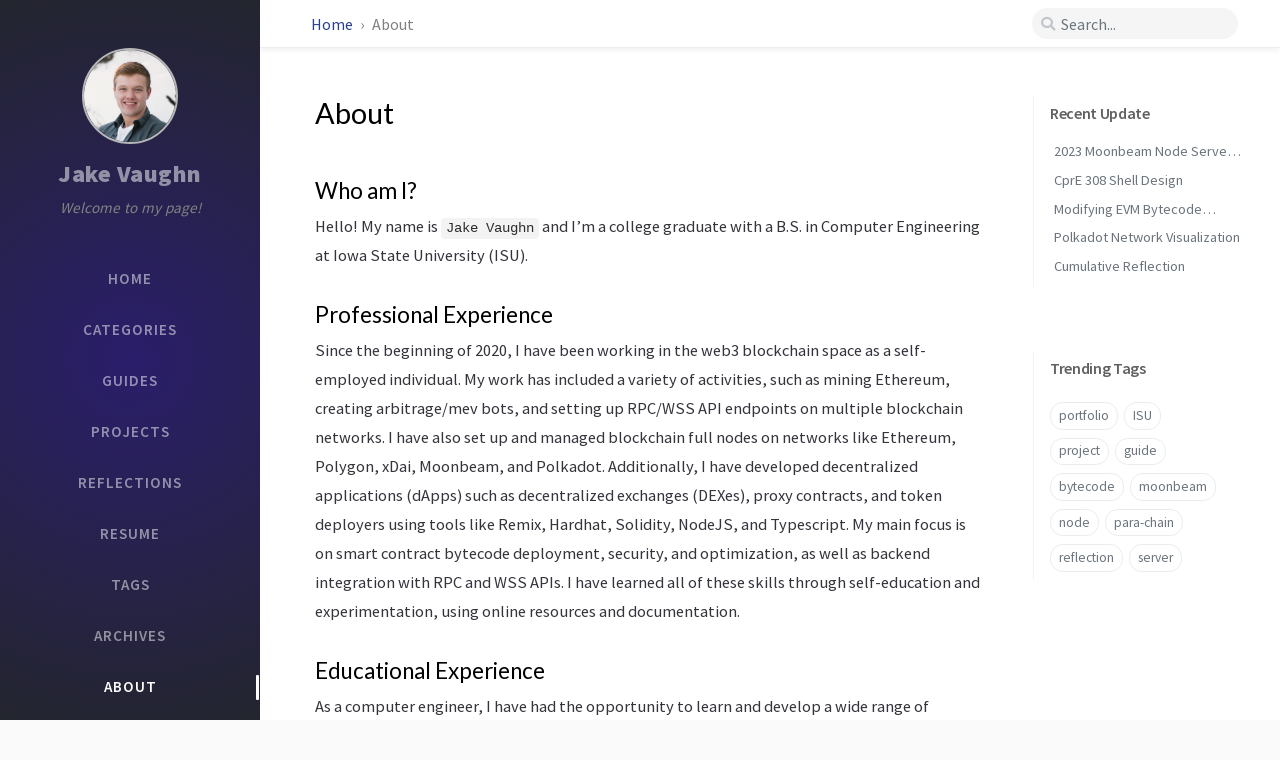

--- FILE ---
content_type: text/html; charset=utf-8
request_url: https://jake-vaughn.com/about/
body_size: 5023
content:
<!DOCTYPE html><html lang="en" ><head><meta http-equiv="Content-Type" content="text/html; charset=UTF-8"><meta name="viewport" content="width=device-width, initial-scale=1, shrink-to-fit=no"><meta name="generator" content="Jekyll v4.3.2" /><meta property="og:title" content="About" /><meta property="og:locale" content="en" /><meta name="description" content="Who am I?" /><meta property="og:description" content="Who am I?" /><link rel="canonical" href="https://jake-vaughn.com/about/" /><meta property="og:url" content="https://jake-vaughn.com/about/" /><meta property="og:site_name" content="Jake Vaughn" /><meta property="og:type" content="article" /><meta property="article:published_time" content="2023-04-07T13:19:29-05:00" /><meta name="twitter:card" content="summary" /><meta property="twitter:title" content="About" /><meta name="twitter:site" content="@NA" /><meta name="google-site-verification" content="google_meta_tag_verification" /> <script type="application/ld+json"> {"@context":"https://schema.org","@type":"WebSite","dateModified":"2023-04-07T13:19:29-05:00","datePublished":"2023-04-07T13:19:29-05:00","description":"Who am I?","headline":"About","name":"Jake Vaughn","sameAs":["https://twitter.com/","https://github.com/jake-vaughn","https://www.linkedin.com/in/jakevaughn/"],"url":"https://jake-vaughn.com/about/"}</script><title>About | Jake Vaughn</title><link rel="apple-touch-icon" sizes="180x180" href="/assets/img/favicons/apple-touch-icon.png"><link rel="icon" type="image/png" sizes="32x32" href="/assets/img/favicons/favicon-32x32.png"><link rel="icon" type="image/png" sizes="16x16" href="/assets/img/favicons/favicon-16x16.png"><link rel="manifest" href="/assets/img/favicons/site.webmanifest"><link rel="shortcut icon" href="/assets/img/favicons/favicon.ico"><meta name="apple-mobile-web-app-title" content="Jake Vaughn"><meta name="application-name" content="Jake Vaughn"><meta name="msapplication-TileColor" content="#da532c"><meta name="msapplication-config" content="/assets/img/favicons/browserconfig.xml"><meta name="theme-color" content="#ffffff"><link rel="preconnect" href="https://fonts.gstatic.com" crossorigin="anonymous"><link rel="dns-prefetch" href="https://fonts.gstatic.com"><link rel="preconnect" href="https://www.google-analytics.com" crossorigin="use-credentials"><link rel="dns-prefetch" href="https://www.google-analytics.com"><link rel="preconnect" href="https://www.googletagmanager.com" crossorigin="anonymous"><link rel="dns-prefetch" href="https://www.googletagmanager.com"><link rel="preconnect" href="https://cdn.jsdelivr.net"><link rel="dns-prefetch" href="https://cdn.jsdelivr.net"><link rel="stylesheet" href="https://cdn.jsdelivr.net/npm/bootstrap@4.0.0/dist/css/bootstrap.min.css"><link rel="stylesheet" href="https://cdn.jsdelivr.net/npm/@fortawesome/fontawesome-free@5.11.2/css/all.min.css"><link rel="stylesheet" href="/assets/css/style.css"><link rel="stylesheet" href="https://cdn.jsdelivr.net/npm/magnific-popup@1.1.0/dist/magnific-popup.min.css"> <script src="https://cdn.jsdelivr.net/npm/jquery@3/dist/jquery.min.js"></script><body data-spy="scroll" data-target="#toc"><div id="sidebar" class="d-flex flex-column align-items-end" lang=""><div class="profile-wrapper text-center"><div id="avatar"> <a href="/" alt="avatar" class="mx-auto"> <img src="/assets/img/profilepic.jpg" alt="avatar" onerror="this.style.display='none'"> </a></div><div class="site-title mt-3"> <a href="/">Jake Vaughn</a></div><div class="site-subtitle font-italic">Welcome to my page!</div></div><ul class="w-100"><li class="nav-item"> <a href="/" class="nav-link"> <i class="fa-fw fas fa-home ml-xl-3 mr-xl-3 unloaded"></i> <span>HOME</span> </a><li class="nav-item"> <a href="/categories/" class="nav-link"> <i class="fa-fw fas fa-stream ml-xl-3 mr-xl-3 unloaded"></i> <span>CATEGORIES</span> </a><li class="nav-item"> <a href="/guides/" class="nav-link"> <i class="fa-fw fas fa-book ml-xl-3 mr-xl-3 unloaded"></i> <span>GUIDES</span> </a><li class="nav-item"> <a href="/projects/" class="nav-link"> <i class="fa-fw fas fa-wave-square ml-xl-3 mr-xl-3 unloaded"></i> <span>PROJECTS</span> </a><li class="nav-item"> <a href="/reflections/" class="nav-link"> <i class="fa-fw fas fa-briefcase ml-xl-3 mr-xl-3 unloaded"></i> <span>REFLECTIONS</span> </a><li class="nav-item"> <a href="/resume/" class="nav-link"> <i class="fa-fw fas fa-file ml-xl-3 mr-xl-3 unloaded"></i> <span>RESUME</span> </a><li class="nav-item"> <a href="/tags/" class="nav-link"> <i class="fa-fw fas fa-tags ml-xl-3 mr-xl-3 unloaded"></i> <span>TAGS</span> </a><li class="nav-item"> <a href="/archives/" class="nav-link"> <i class="fa-fw fas fa-archive ml-xl-3 mr-xl-3 unloaded"></i> <span>ARCHIVES</span> </a><li class="nav-item active"> <a href="/about/" class="nav-link"> <i class="fa-fw fas fa-info ml-xl-3 mr-xl-3 unloaded"></i> <span>ABOUT</span> </a></ul><div class="sidebar-bottom mt-auto d-flex flex-wrap justify-content-center"> <a href="https://github.com/jake-vaughn" aria-label="github" class="order-3" target="_blank" rel="noopener"> <i class="fab fa-github-alt"></i> </a> <a href=" javascript:location.href = 'mailto:' + ['jakevon358','gmail.com'].join('@')" aria-label="email" class="order-4" > <i class="fas fa-envelope"></i> </a> <a href="/feed.xml" aria-label="rss" class="order-5" > <i class="fas fa-rss"></i> </a> <a href="https://www.linkedin.com/in/jakevaughn/" aria-label="linkedin" class="order-6" target="_blank" rel="noopener"> <i class="fab fa-linkedin"></i> </a> <span class="icon-border order-2"></span> <span id="mode-toggle-wrapper" class="order-1"> <i class="mode-toggle fas fa-adjust"></i> <script type="text/javascript"> class ModeToggle { static get MODE_KEY() { return "mode"; } static get DARK_MODE() { return "dark"; } static get LIGHT_MODE() { return "light"; } constructor() { if (this.hasMode) { if (this.isDarkMode) { if (!this.isSysDarkPrefer) { this.setDark(); } } else { if (this.isSysDarkPrefer) { this.setLight(); } } } var self = this; /* always follow the system prefers */ this.sysDarkPrefers.addListener(function() { if (self.hasMode) { if (self.isDarkMode) { if (!self.isSysDarkPrefer) { self.setDark(); } } else { if (self.isSysDarkPrefer) { self.setLight(); } } self.clearMode(); } self.updateMermaid(); }); } /* constructor() */ setDark() { $('html').attr(ModeToggle.MODE_KEY, ModeToggle.DARK_MODE); sessionStorage.setItem(ModeToggle.MODE_KEY, ModeToggle.DARK_MODE); } setLight() { $('html').attr(ModeToggle.MODE_KEY, ModeToggle.LIGHT_MODE); sessionStorage.setItem(ModeToggle.MODE_KEY, ModeToggle.LIGHT_MODE); } clearMode() { $('html').removeAttr(ModeToggle.MODE_KEY); sessionStorage.removeItem(ModeToggle.MODE_KEY); } get sysDarkPrefers() { return window.matchMedia("(prefers-color-scheme: dark)"); } get isSysDarkPrefer() { return this.sysDarkPrefers.matches; } get isDarkMode() { return this.mode == ModeToggle.DARK_MODE; } get isLightMode() { return this.mode == ModeToggle.LIGHT_MODE; } get hasMode() { return this.mode != null; } get mode() { return sessionStorage.getItem(ModeToggle.MODE_KEY); } /* get the current mode on screen */ get modeStatus() { if (this.isDarkMode || (!this.hasMode && this.isSysDarkPrefer) ) { return ModeToggle.DARK_MODE; } else { return ModeToggle.LIGHT_MODE; } } updateMermaid() { if (typeof mermaid !== "undefined") { let expectedTheme = (this.modeStatus === ModeToggle.DARK_MODE? "dark" : "default"); let config = { theme: expectedTheme }; /* re-render the SVG › <https://github.com/mermaid-js/mermaid/issues/311#issuecomment-332557344> */ $(".mermaid").each(function() { let svgCode = $(this).prev().children().html(); $(this).removeAttr("data-processed"); $(this).html(svgCode); }); mermaid.initialize(config); mermaid.init(undefined, ".mermaid"); } } flipMode() { if (this.hasMode) { if (this.isSysDarkPrefer) { if (this.isLightMode) { this.clearMode(); } else { this.setLight(); } } else { if (this.isDarkMode) { this.clearMode(); } else { this.setDark(); } } } else { if (this.isSysDarkPrefer) { this.setLight(); } else { this.setDark(); } } this.updateMermaid(); } /* flipMode() */ } /* ModeToggle */ let toggle = new ModeToggle(); $(".mode-toggle").click(function() { toggle.flipMode(); }); </script> </span></div></div><div id="topbar-wrapper" class="row justify-content-center topbar-down"><div id="topbar" class="col-11 d-flex h-100 align-items-center justify-content-between"> <span id="breadcrumb"> <span> <a href="/"> Home </a> </span> <span>About</span> </span> <i id="sidebar-trigger" class="fas fa-bars fa-fw"></i><div id="topbar-title"> About</div><i id="search-trigger" class="fas fa-search fa-fw"></i> <span id="search-wrapper" class="align-items-center"> <i class="fas fa-search fa-fw"></i> <input class="form-control" id="search-input" type="search" aria-label="search" autocomplete="off" placeholder="Search..."> <i class="fa fa-times-circle fa-fw" id="search-cleaner"></i> </span> <span id="search-cancel" >Cancel</span></div></div><div id="main-wrapper"><div id="main"><div class="row"><div class="col-12 col-lg-11 col-xl-8"><div id="page" class="post pb-5 pl-1 pr-1 pl-sm-2 pr-sm-2 pl-md-4 pr-md-4 mb-md-4"><h1 class="dynamic-title"> About</h1><div class="post-content"><h2 id="who-am-i">Who am I?</h2><p>Hello! My name is <code class="language-plaintext highlighter-rouge">Jake Vaughn</code> and I’m a college graduate with a B.S. in Computer Engineering at Iowa State University (ISU).</p><h2 id="professional-experience">Professional Experience</h2><p>Since the beginning of 2020, I have been working in the web3 blockchain space as a self-employed individual. My work has included a variety of activities, such as mining Ethereum, creating arbitrage/mev bots, and setting up RPC/WSS API endpoints on multiple blockchain networks. I have also set up and managed blockchain full nodes on networks like Ethereum, Polygon, xDai, Moonbeam, and Polkadot. Additionally, I have developed decentralized applications (dApps) such as decentralized exchanges (DEXes), proxy contracts, and token deployers using tools like Remix, Hardhat, Solidity, NodeJS, and Typescript. My main focus is on smart contract bytecode deployment, security, and optimization, as well as backend integration with RPC and WSS APIs. I have learned all of these skills through self-education and experimentation, using online resources and documentation.</p><h2 id="educational-experience">Educational Experience</h2><p>As a computer engineer, I have had the opportunity to learn and develop a wide range of technical and non-technical skills. I have studied programming languages such as C, C++, and Java, and have used these skills to design and implement complex software systems. I have also gained expertise in computer architecture and networking, which has helped me understand the underlying systems that support modern computing.</p><p>In addition to my technical skills, I have also had the opportunity to develop important non-technical skills, such as problem-solving, critical thinking, and communication. These skills have been valuable in my work as a computer engineer, as they have allowed me to collaborate effectively with other team members and tackle complex projects.</p><p>Overall, my educational experience as a computer engineer has been incredibly rewarding, and has provided me with the skills and knowledge necessary to succeed in this field. I am excited to continue learning and growing as a computer engineer, and to apply my skills to help solve some of the world’s most challenging problems.</p><h2 id="career-objectives">Career Objectives</h2><p>My current goals are to establish myself in a professional career that allows me to learn, grow, and gain experience through working on a diverse range of projects. I am open to exploring different career paths, with a focus on building tools and projects for the future. Ultimately, my goal is to use my knowledge and skills to work on systems and projects that have a positive impact on the world and tackle complex challenges.</p></div></div></div><div id="panel-wrapper" class="col-xl-3 pl-2 text-muted topbar-down"><div class="access"><div id="access-lastmod" class="post"> <span>Recent Update</span><ul class="post-content pl-0 pb-1 ml-1 mt-2"><li><a href="/posts/2023_Moonbeam_Node_Server_Setup_Guide/">2023 Moonbeam Node Server Setup Guide</a><li><a href="/posts/CprE308_Shell/">CprE 308 Shell Design</a><li><a href="/posts/Modifying_EVM_Bytecode_Function_Selectors/">Modifying EVM Bytecode Function Selectors</a><li><a href="/posts/Polkadot_Network_Visualization/">Polkadot Network Visualization</a><li><a href="/posts/Cumulative_Reflection/">Cumulative Reflection</a></ul></div><div id="access-tags"> <span>Trending Tags</span><div class="d-flex flex-wrap mt-3 mb-1 mr-3"> <a class="post-tag" href="/tags/portfolio/">portfolio</a> <a class="post-tag" href="/tags/isu/">ISU</a> <a class="post-tag" href="/tags/project/">project</a> <a class="post-tag" href="/tags/guide/">guide</a> <a class="post-tag" href="/tags/bytecode/">bytecode</a> <a class="post-tag" href="/tags/moonbeam/">moonbeam</a> <a class="post-tag" href="/tags/node/">node</a> <a class="post-tag" href="/tags/para-chain/">para-chain</a> <a class="post-tag" href="/tags/reflection/">reflection</a> <a class="post-tag" href="/tags/server/">server</a></div></div></div></div></div><footer class="d-flex w-100 justify-content-center"><div class="d-flex justify-content-between align-items-center"><div class="footer-left"><p class="mb-0"> © 2023 <a href="https://twitter.com/">Jake Vaughn</a>. <span data-toggle="tooltip" data-placement="top" title="Except where otherwise noted, the blog posts on this site are licensed under the Creative Commons Attribution 4.0 International (CC BY 4.0) License by the author.">Some rights reserved.</span></p></div><div class="footer-right"><p class="mb-0"> Powered by <a href="https://jekyllrb.com" target="_blank" rel="noopener">Jekyll</a> with <a href="https://github.com/cotes2020/jekyll-theme-chirpy" target="_blank" rel="noopener">Chirpy</a> theme.</p></div></div></footer></div><div id="search-result-wrapper" class="d-flex justify-content-center unloaded"><div class="col-12 col-sm-11 post-content"><div id="search-hints"><h4 class="text-muted mb-4">Trending Tags</h4><a class="post-tag" href="/tags/portfolio/">portfolio</a> <a class="post-tag" href="/tags/isu/">ISU</a> <a class="post-tag" href="/tags/project/">project</a> <a class="post-tag" href="/tags/guide/">guide</a> <a class="post-tag" href="/tags/bytecode/">bytecode</a> <a class="post-tag" href="/tags/moonbeam/">moonbeam</a> <a class="post-tag" href="/tags/node/">node</a> <a class="post-tag" href="/tags/para-chain/">para chain</a> <a class="post-tag" href="/tags/reflection/">reflection</a> <a class="post-tag" href="/tags/server/">server</a></div><div id="search-results" class="d-flex flex-wrap justify-content-center text-muted mt-3"></div></div></div></div><div id="mask"></div><a id="back-to-top" href="#" aria-label="back-to-top" class="btn btn-lg btn-box-shadow" role="button"> <i class="fas fa-angle-up"></i> </a> <script src="https://cdn.jsdelivr.net/npm/simple-jekyll-search@1.7.3/dest/simple-jekyll-search.min.js"></script> <script> SimpleJekyllSearch({ searchInput: document.getElementById('search-input'), resultsContainer: document.getElementById('search-results'), json: '/assets/js/data/search.json', searchResultTemplate: '<div class="pl-1 pr-1 pl-sm-2 pr-sm-2 pl-lg-4 pr-lg-4 pl-xl-0 pr-xl-0"> <a href="https://jake-vaughn.com{url}">{title}</a><div class="post-meta d-flex flex-column flex-sm-row text-muted mt-1 mb-1"> {categories} {tags}</div><p>{snippet}</p></div>', noResultsText: '<p class="mt-5">Oops! No result founds.</p>', templateMiddleware: function(prop, value, template) { if (prop === 'categories') { if (value === '') { return `${value}`; } else { return `<div class="mr-sm-4"><i class="far fa-folder fa-fw"></i>${value}</div>`; } } if (prop === 'tags') { if (value === '') { return `${value}`; } else { return `<div><i class="fa fa-tag fa-fw"></i>${value}</div>`; } } } }); </script> <script src="https://cdn.jsdelivr.net/combine/npm/lozad/dist/lozad.min.js,npm/magnific-popup@1/dist/jquery.magnific-popup.min.js"></script> <script defer src="/assets/js/dist/page.min.js"></script> <script src="https://cdn.jsdelivr.net/combine/npm/popper.js@1.16.1,npm/bootstrap@4/dist/js/bootstrap.min.js"></script> <script defer src="/app.js"></script> <script defer src="https://www.googletagmanager.com/gtag/js?id="></script> <script> document.addEventListener("DOMContentLoaded", function(event) { window.dataLayer = window.dataLayer || []; function gtag(){dataLayer.push(arguments);} gtag('js', new Date()); gtag('config', ''); }); </script>


--- FILE ---
content_type: text/css; charset=utf-8
request_url: https://jake-vaughn.com/assets/css/style.css
body_size: 10945
content:
/*!
 * The styles for Jekyll theme Chirpy
 *
 * Chirpy v4.1.0 (https://github.com/cotes2020/jekyll-theme-chirpy)
 * © 2019 Cotes Chung
 * MIT Licensed
 */@import"https://fonts.googleapis.com/css2?family=Lato&family=Source+Sans+Pro:wght@400;600;900&display=swap";#search-results a,h5,h4,h3,h2,h1{color:var(--heading-color);font-weight:400;font-family:"Lato","Microsoft Yahei",sans-serif}.post-tag:hover,.tag:hover{background:var(--tag-hover);transition:background .35s ease-in-out}.table-wrapper>table tbody tr td,.table-wrapper>table thead th{padding:.4rem 1rem;font-size:95%;white-space:nowrap}#page-category a:hover,#page-tag a:hover,.license-wrapper>a:hover,#post-list .post-preview a:hover,#search-results a:hover,#topbar #breadcrumb a:hover,.post-content a:not(.img-link):hover,.post-meta a:hover,.post a:hover code,#access-lastmod a:hover,footer a:hover{color:#d2603a !important;border-bottom:1px solid #d2603a;text-decoration:none}#search-results a,.post-content a:not(.img-link),.post-meta a,a{color:var(--link-color)}.post-content a:not(.img-link),.post-meta a{border-bottom:1px solid var(--link-underline-color)}#page-category ul>li>a,#page-tag ul>li>a,#page .categories a:not(:hover),#page #tags a:not(:hover),#page #archives a:not(:hover),#search-results a,#access-lastmod a{border-bottom:none}#post-wrapper h5,#post-wrapper h4,#post-wrapper h3,#post-wrapper h2{line-height:1.2;margin-bottom:1rem}h5,h4,h3,h2{padding-top:3.5rem;margin-top:-2.5rem}html:not([mode]),html[mode=light]{--highlight-bg-color: #f7f7f7;--highlighter-rouge-color: #2f2f2f;--highlight-lineno-color: #c2c6cc;--highlight-lineno-border-color: #e9ecef;--inline-code-bg: #f3f3f3}html:not([mode]) .highlight .hll,html[mode=light] .highlight .hll{background-color:#ffc}html:not([mode]) .highlight .c,html[mode=light] .highlight .c{color:#998;font-style:italic}html:not([mode]) .highlight .err,html[mode=light] .highlight .err{color:#a61717;background-color:#e3d2d2}html:not([mode]) .highlight .k,html[mode=light] .highlight .k{color:#000;font-weight:bold}html:not([mode]) .highlight .o,html[mode=light] .highlight .o{color:#000;font-weight:bold}html:not([mode]) .highlight .cm,html[mode=light] .highlight .cm{color:#998;font-style:italic}html:not([mode]) .highlight .cp,html[mode=light] .highlight .cp{color:#999;font-weight:bold;font-style:italic}html:not([mode]) .highlight .c1,html[mode=light] .highlight .c1{color:#998;font-style:italic}html:not([mode]) .highlight .cs,html[mode=light] .highlight .cs{color:#999;font-weight:bold;font-style:italic}html:not([mode]) .highlight .gd,html[mode=light] .highlight .gd{color:#d01040;background-color:#fdd}html:not([mode]) .highlight .ge,html[mode=light] .highlight .ge{color:#000;font-style:italic}html:not([mode]) .highlight .gr,html[mode=light] .highlight .gr{color:#a00}html:not([mode]) .highlight .gh,html[mode=light] .highlight .gh{color:#999}html:not([mode]) .highlight .gi,html[mode=light] .highlight .gi{color:teal;background-color:#dfd}html:not([mode]) .highlight .go,html[mode=light] .highlight .go{color:#888}html:not([mode]) .highlight .gp,html[mode=light] .highlight .gp{color:#555}html:not([mode]) .highlight .gs,html[mode=light] .highlight .gs{font-weight:bold}html:not([mode]) .highlight .gu,html[mode=light] .highlight .gu{color:#aaa}html:not([mode]) .highlight .gt,html[mode=light] .highlight .gt{color:#a00}html:not([mode]) .highlight .kc,html[mode=light] .highlight .kc{color:#000;font-weight:bold}html:not([mode]) .highlight .kd,html[mode=light] .highlight .kd{color:#000;font-weight:bold}html:not([mode]) .highlight .kn,html[mode=light] .highlight .kn{color:#000;font-weight:bold}html:not([mode]) .highlight .kp,html[mode=light] .highlight .kp{color:#000;font-weight:bold}html:not([mode]) .highlight .kr,html[mode=light] .highlight .kr{color:#000;font-weight:bold}html:not([mode]) .highlight .kt,html[mode=light] .highlight .kt{color:#458;font-weight:bold}html:not([mode]) .highlight .m,html[mode=light] .highlight .m{color:#099}html:not([mode]) .highlight .s,html[mode=light] .highlight .s{color:#d01040}html:not([mode]) .highlight .na,html[mode=light] .highlight .na{color:teal}html:not([mode]) .highlight .nb,html[mode=light] .highlight .nb{color:#0086b3}html:not([mode]) .highlight .nc,html[mode=light] .highlight .nc{color:#458;font-weight:bold}html:not([mode]) .highlight .no,html[mode=light] .highlight .no{color:teal}html:not([mode]) .highlight .nd,html[mode=light] .highlight .nd{color:#3c5d5d;font-weight:bold}html:not([mode]) .highlight .ni,html[mode=light] .highlight .ni{color:purple}html:not([mode]) .highlight .ne,html[mode=light] .highlight .ne{color:#900;font-weight:bold}html:not([mode]) .highlight .nf,html[mode=light] .highlight .nf{color:#900;font-weight:bold}html:not([mode]) .highlight .nl,html[mode=light] .highlight .nl{color:#900;font-weight:bold}html:not([mode]) .highlight .nn,html[mode=light] .highlight .nn{color:#555}html:not([mode]) .highlight .nt,html[mode=light] .highlight .nt{color:navy}html:not([mode]) .highlight .nv,html[mode=light] .highlight .nv{color:teal}html:not([mode]) .highlight .ow,html[mode=light] .highlight .ow{color:#000;font-weight:bold}html:not([mode]) .highlight .w,html[mode=light] .highlight .w{color:#bbb}html:not([mode]) .highlight .mf,html[mode=light] .highlight .mf{color:#099}html:not([mode]) .highlight .mh,html[mode=light] .highlight .mh{color:#099}html:not([mode]) .highlight .mi,html[mode=light] .highlight .mi{color:#099}html:not([mode]) .highlight .mo,html[mode=light] .highlight .mo{color:#099}html:not([mode]) .highlight .sb,html[mode=light] .highlight .sb{color:#d01040}html:not([mode]) .highlight .sc,html[mode=light] .highlight .sc{color:#d01040}html:not([mode]) .highlight .sd,html[mode=light] .highlight .sd{color:#d01040}html:not([mode]) .highlight .s2,html[mode=light] .highlight .s2{color:#d01040}html:not([mode]) .highlight .se,html[mode=light] .highlight .se{color:#d01040}html:not([mode]) .highlight .sh,html[mode=light] .highlight .sh{color:#d01040}html:not([mode]) .highlight .si,html[mode=light] .highlight .si{color:#d01040}html:not([mode]) .highlight .sx,html[mode=light] .highlight .sx{color:#d01040}html:not([mode]) .highlight .sr,html[mode=light] .highlight .sr{color:#009926}html:not([mode]) .highlight .s1,html[mode=light] .highlight .s1{color:#d01040}html:not([mode]) .highlight .ss,html[mode=light] .highlight .ss{color:#990073}html:not([mode]) .highlight .bp,html[mode=light] .highlight .bp{color:#999}html:not([mode]) .highlight .vc,html[mode=light] .highlight .vc{color:teal}html:not([mode]) .highlight .vg,html[mode=light] .highlight .vg{color:teal}html:not([mode]) .highlight .vi,html[mode=light] .highlight .vi{color:teal}html:not([mode]) .highlight .il,html[mode=light] .highlight .il{color:#099}html[mode=dark]{--highlight-bg-color: #252525;--highlighter-rouge-color: #de6b18;--highlight-lineno-color: #6c6c6d;--highlight-lineno-border-color: #303435;--inline-code-bg: #272822}html[mode=dark] .highlight .gp{color:#818c96}html[mode=dark] pre{color:#bfbfbf}html[mode=dark] kbd{background-color:#000}html[mode=dark] .highlight pre{background-color:var(--highlight-bg-color)}html[mode=dark] .highlight .hll{background-color:var(--highlight-bg-color)}html[mode=dark] .highlight .c{color:#75715e}html[mode=dark] .highlight .err{color:#960050;background-color:#1e0010}html[mode=dark] .highlight .k{color:#66d9ef}html[mode=dark] .highlight .l{color:#ae81ff}html[mode=dark] .highlight .n{color:#f8f8f2}html[mode=dark] .highlight .o{color:#f92672}html[mode=dark] .highlight .p{color:#f8f8f2}html[mode=dark] .highlight .cm{color:#75715e}html[mode=dark] .highlight .cp{color:#75715e}html[mode=dark] .highlight .c1{color:#75715e}html[mode=dark] .highlight .cs{color:#75715e}html[mode=dark] .highlight .ge{color:inherit;font-style:italic}html[mode=dark] .highlight .gs{font-weight:bold}html[mode=dark] .highlight .kc{color:#66d9ef}html[mode=dark] .highlight .kd{color:#66d9ef}html[mode=dark] .highlight .kn{color:#f92672}html[mode=dark] .highlight .kp{color:#66d9ef}html[mode=dark] .highlight .kr{color:#66d9ef}html[mode=dark] .highlight .kt{color:#66d9ef}html[mode=dark] .highlight .ld{color:#e6db74}html[mode=dark] .highlight .m{color:#ae81ff}html[mode=dark] .highlight .s{color:#e6db74}html[mode=dark] .highlight .na{color:#a6e22e}html[mode=dark] .highlight .nb{color:#f8f8f2}html[mode=dark] .highlight .nc{color:#a6e22e}html[mode=dark] .highlight .no{color:#66d9ef}html[mode=dark] .highlight .nd{color:#a6e22e}html[mode=dark] .highlight .ni{color:#f8f8f2}html[mode=dark] .highlight .ne{color:#a6e22e}html[mode=dark] .highlight .nf{color:#a6e22e}html[mode=dark] .highlight .nl{color:#f8f8f2}html[mode=dark] .highlight .nn{color:#f8f8f2}html[mode=dark] .highlight .nx{color:#a6e22e}html[mode=dark] .highlight .py{color:#f8f8f2}html[mode=dark] .highlight .nt{color:#f92672}html[mode=dark] .highlight .nv{color:#f8f8f2}html[mode=dark] .highlight .ow{color:#f92672}html[mode=dark] .highlight .w{color:#f8f8f2}html[mode=dark] .highlight .mf{color:#ae81ff}html[mode=dark] .highlight .mh{color:#ae81ff}html[mode=dark] .highlight .mi{color:#ae81ff}html[mode=dark] .highlight .mo{color:#ae81ff}html[mode=dark] .highlight .sb{color:#e6db74}html[mode=dark] .highlight .sc{color:#e6db74}html[mode=dark] .highlight .sd{color:#e6db74}html[mode=dark] .highlight .s2{color:#e6db74}html[mode=dark] .highlight .se{color:#ae81ff}html[mode=dark] .highlight .sh{color:#e6db74}html[mode=dark] .highlight .si{color:#e6db74}html[mode=dark] .highlight .sx{color:#e6db74}html[mode=dark] .highlight .sr{color:#e6db74}html[mode=dark] .highlight .s1{color:#e6db74}html[mode=dark] .highlight .ss{color:#e6db74}html[mode=dark] .highlight .bp{color:#f8f8f2}html[mode=dark] .highlight .vc{color:#f8f8f2}html[mode=dark] .highlight .vg{color:#f8f8f2}html[mode=dark] .highlight .vi{color:#f8f8f2}html[mode=dark] .highlight .il{color:#ae81ff}html[mode=dark] .highlight .gu{color:#75715e}html[mode=dark] .highlight .gd{color:#f92672;background-color:#561c08}html[mode=dark] .highlight .gi{color:#a6e22e;background-color:#0b5858}@media(prefers-color-scheme: dark){html:not([mode]),html[mode=dark]{--highlight-bg-color: #252525;--highlighter-rouge-color: #de6b18;--highlight-lineno-color: #6c6c6d;--highlight-lineno-border-color: #303435;--inline-code-bg: #272822}html:not([mode]) .highlight .gp,html[mode=dark] .highlight .gp{color:#818c96}html:not([mode]) pre,html[mode=dark] pre{color:#bfbfbf}html:not([mode]) kbd,html[mode=dark] kbd{background-color:#000}html:not([mode]) .highlight pre,html[mode=dark] .highlight pre{background-color:var(--highlight-bg-color)}html:not([mode]) .highlight .hll,html[mode=dark] .highlight .hll{background-color:var(--highlight-bg-color)}html:not([mode]) .highlight .c,html[mode=dark] .highlight .c{color:#75715e}html:not([mode]) .highlight .err,html[mode=dark] .highlight .err{color:#960050;background-color:#1e0010}html:not([mode]) .highlight .k,html[mode=dark] .highlight .k{color:#66d9ef}html:not([mode]) .highlight .l,html[mode=dark] .highlight .l{color:#ae81ff}html:not([mode]) .highlight .n,html[mode=dark] .highlight .n{color:#f8f8f2}html:not([mode]) .highlight .o,html[mode=dark] .highlight .o{color:#f92672}html:not([mode]) .highlight .p,html[mode=dark] .highlight .p{color:#f8f8f2}html:not([mode]) .highlight .cm,html[mode=dark] .highlight .cm{color:#75715e}html:not([mode]) .highlight .cp,html[mode=dark] .highlight .cp{color:#75715e}html:not([mode]) .highlight .c1,html[mode=dark] .highlight .c1{color:#75715e}html:not([mode]) .highlight .cs,html[mode=dark] .highlight .cs{color:#75715e}html:not([mode]) .highlight .ge,html[mode=dark] .highlight .ge{color:inherit;font-style:italic}html:not([mode]) .highlight .gs,html[mode=dark] .highlight .gs{font-weight:bold}html:not([mode]) .highlight .kc,html[mode=dark] .highlight .kc{color:#66d9ef}html:not([mode]) .highlight .kd,html[mode=dark] .highlight .kd{color:#66d9ef}html:not([mode]) .highlight .kn,html[mode=dark] .highlight .kn{color:#f92672}html:not([mode]) .highlight .kp,html[mode=dark] .highlight .kp{color:#66d9ef}html:not([mode]) .highlight .kr,html[mode=dark] .highlight .kr{color:#66d9ef}html:not([mode]) .highlight .kt,html[mode=dark] .highlight .kt{color:#66d9ef}html:not([mode]) .highlight .ld,html[mode=dark] .highlight .ld{color:#e6db74}html:not([mode]) .highlight .m,html[mode=dark] .highlight .m{color:#ae81ff}html:not([mode]) .highlight .s,html[mode=dark] .highlight .s{color:#e6db74}html:not([mode]) .highlight .na,html[mode=dark] .highlight .na{color:#a6e22e}html:not([mode]) .highlight .nb,html[mode=dark] .highlight .nb{color:#f8f8f2}html:not([mode]) .highlight .nc,html[mode=dark] .highlight .nc{color:#a6e22e}html:not([mode]) .highlight .no,html[mode=dark] .highlight .no{color:#66d9ef}html:not([mode]) .highlight .nd,html[mode=dark] .highlight .nd{color:#a6e22e}html:not([mode]) .highlight .ni,html[mode=dark] .highlight .ni{color:#f8f8f2}html:not([mode]) .highlight .ne,html[mode=dark] .highlight .ne{color:#a6e22e}html:not([mode]) .highlight .nf,html[mode=dark] .highlight .nf{color:#a6e22e}html:not([mode]) .highlight .nl,html[mode=dark] .highlight .nl{color:#f8f8f2}html:not([mode]) .highlight .nn,html[mode=dark] .highlight .nn{color:#f8f8f2}html:not([mode]) .highlight .nx,html[mode=dark] .highlight .nx{color:#a6e22e}html:not([mode]) .highlight .py,html[mode=dark] .highlight .py{color:#f8f8f2}html:not([mode]) .highlight .nt,html[mode=dark] .highlight .nt{color:#f92672}html:not([mode]) .highlight .nv,html[mode=dark] .highlight .nv{color:#f8f8f2}html:not([mode]) .highlight .ow,html[mode=dark] .highlight .ow{color:#f92672}html:not([mode]) .highlight .w,html[mode=dark] .highlight .w{color:#f8f8f2}html:not([mode]) .highlight .mf,html[mode=dark] .highlight .mf{color:#ae81ff}html:not([mode]) .highlight .mh,html[mode=dark] .highlight .mh{color:#ae81ff}html:not([mode]) .highlight .mi,html[mode=dark] .highlight .mi{color:#ae81ff}html:not([mode]) .highlight .mo,html[mode=dark] .highlight .mo{color:#ae81ff}html:not([mode]) .highlight .sb,html[mode=dark] .highlight .sb{color:#e6db74}html:not([mode]) .highlight .sc,html[mode=dark] .highlight .sc{color:#e6db74}html:not([mode]) .highlight .sd,html[mode=dark] .highlight .sd{color:#e6db74}html:not([mode]) .highlight .s2,html[mode=dark] .highlight .s2{color:#e6db74}html:not([mode]) .highlight .se,html[mode=dark] .highlight .se{color:#ae81ff}html:not([mode]) .highlight .sh,html[mode=dark] .highlight .sh{color:#e6db74}html:not([mode]) .highlight .si,html[mode=dark] .highlight .si{color:#e6db74}html:not([mode]) .highlight .sx,html[mode=dark] .highlight .sx{color:#e6db74}html:not([mode]) .highlight .sr,html[mode=dark] .highlight .sr{color:#e6db74}html:not([mode]) .highlight .s1,html[mode=dark] .highlight .s1{color:#e6db74}html:not([mode]) .highlight .ss,html[mode=dark] .highlight .ss{color:#e6db74}html:not([mode]) .highlight .bp,html[mode=dark] .highlight .bp{color:#f8f8f2}html:not([mode]) .highlight .vc,html[mode=dark] .highlight .vc{color:#f8f8f2}html:not([mode]) .highlight .vg,html[mode=dark] .highlight .vg{color:#f8f8f2}html:not([mode]) .highlight .vi,html[mode=dark] .highlight .vi{color:#f8f8f2}html:not([mode]) .highlight .il,html[mode=dark] .highlight .il{color:#ae81ff}html:not([mode]) .highlight .gu,html[mode=dark] .highlight .gu{color:#75715e}html:not([mode]) .highlight .gd,html[mode=dark] .highlight .gd{color:#f92672;background-color:#561c08}html:not([mode]) .highlight .gi,html[mode=dark] .highlight .gi{color:#a6e22e;background-color:#0b5858}html[mode=light]{--highlight-bg-color: #f7f7f7;--highlighter-rouge-color: #2f2f2f;--highlight-lineno-color: #c2c6cc;--highlight-lineno-border-color: #e9ecef;--inline-code-bg: #f3f3f3}html[mode=light] .highlight .hll{background-color:#ffc}html[mode=light] .highlight .c{color:#998;font-style:italic}html[mode=light] .highlight .err{color:#a61717;background-color:#e3d2d2}html[mode=light] .highlight .k{color:#000;font-weight:bold}html[mode=light] .highlight .o{color:#000;font-weight:bold}html[mode=light] .highlight .cm{color:#998;font-style:italic}html[mode=light] .highlight .cp{color:#999;font-weight:bold;font-style:italic}html[mode=light] .highlight .c1{color:#998;font-style:italic}html[mode=light] .highlight .cs{color:#999;font-weight:bold;font-style:italic}html[mode=light] .highlight .gd{color:#d01040;background-color:#fdd}html[mode=light] .highlight .ge{color:#000;font-style:italic}html[mode=light] .highlight .gr{color:#a00}html[mode=light] .highlight .gh{color:#999}html[mode=light] .highlight .gi{color:teal;background-color:#dfd}html[mode=light] .highlight .go{color:#888}html[mode=light] .highlight .gp{color:#555}html[mode=light] .highlight .gs{font-weight:bold}html[mode=light] .highlight .gu{color:#aaa}html[mode=light] .highlight .gt{color:#a00}html[mode=light] .highlight .kc{color:#000;font-weight:bold}html[mode=light] .highlight .kd{color:#000;font-weight:bold}html[mode=light] .highlight .kn{color:#000;font-weight:bold}html[mode=light] .highlight .kp{color:#000;font-weight:bold}html[mode=light] .highlight .kr{color:#000;font-weight:bold}html[mode=light] .highlight .kt{color:#458;font-weight:bold}html[mode=light] .highlight .m{color:#099}html[mode=light] .highlight .s{color:#d01040}html[mode=light] .highlight .na{color:teal}html[mode=light] .highlight .nb{color:#0086b3}html[mode=light] .highlight .nc{color:#458;font-weight:bold}html[mode=light] .highlight .no{color:teal}html[mode=light] .highlight .nd{color:#3c5d5d;font-weight:bold}html[mode=light] .highlight .ni{color:purple}html[mode=light] .highlight .ne{color:#900;font-weight:bold}html[mode=light] .highlight .nf{color:#900;font-weight:bold}html[mode=light] .highlight .nl{color:#900;font-weight:bold}html[mode=light] .highlight .nn{color:#555}html[mode=light] .highlight .nt{color:navy}html[mode=light] .highlight .nv{color:teal}html[mode=light] .highlight .ow{color:#000;font-weight:bold}html[mode=light] .highlight .w{color:#bbb}html[mode=light] .highlight .mf{color:#099}html[mode=light] .highlight .mh{color:#099}html[mode=light] .highlight .mi{color:#099}html[mode=light] .highlight .mo{color:#099}html[mode=light] .highlight .sb{color:#d01040}html[mode=light] .highlight .sc{color:#d01040}html[mode=light] .highlight .sd{color:#d01040}html[mode=light] .highlight .s2{color:#d01040}html[mode=light] .highlight .se{color:#d01040}html[mode=light] .highlight .sh{color:#d01040}html[mode=light] .highlight .si{color:#d01040}html[mode=light] .highlight .sx{color:#d01040}html[mode=light] .highlight .sr{color:#009926}html[mode=light] .highlight .s1{color:#d01040}html[mode=light] .highlight .ss{color:#990073}html[mode=light] .highlight .bp{color:#999}html[mode=light] .highlight .vc{color:teal}html[mode=light] .highlight .vg{color:teal}html[mode=light] .highlight .vi{color:teal}html[mode=light] .highlight .il{color:#099}}figure.highlight,.highlight,.highlighter-rouge,div>pre{background:var(--highlight-bg-color)}.highlight,.highlighter-rouge,div>pre{border-radius:6px}div[class^=highlighter-rouge] td.rouge-code,div.language-plaintext.highlighter-rouge td.rouge-code,div.language-console.highlighter-rouge td.rouge-code,div.language-terminal.highlighter-rouge td.rouge-code,div>pre{padding:1.5rem}.highlighter-rouge{color:var(--highlighter-rouge-color);margin-top:.5rem;margin-bottom:1.2em}.highlight{overflow:auto}.highlight pre{margin-bottom:0;font-size:.85rem;line-height:1.4rem;word-wrap:normal}.highlight table{padding:0;border:0}.highlight table td pre{overflow:visible;word-break:normal}.highlight td{padding:0;border:0}.highlight .lineno{margin-left:.2rem;padding-right:.5rem;min-width:2.2rem;text-align:right;color:var(--highlight-lineno-color);border-right:1px solid var(--highlight-lineno-border-color);-webkit-user-select:none;-khtml-user-select:none;-moz-user-select:none;-ms-user-select:none;-o-user-select:none;user-select:none}.highlight .gp{user-select:none}code{-webkit-hyphens:none;-ms-hyphens:none;-moz-hyphens:none;hyphens:none}code.highlighter-rouge{font-size:.85rem;padding:3px 5px;border-radius:4px;background-color:var(--inline-code-bg)}a>code.highlighter-rouge{padding-bottom:0;color:inherit}a:hover>code.highlighter-rouge{border-bottom:none}blockquote code.highlighter-rouge{color:inherit}td.rouge-code{padding:1.5rem 1.5rem 1.5rem 1rem}td.rouge-code a{color:inherit !important;border-bottom:none !important;pointer-events:none}div[class^=highlighter-rouge] pre.lineno,div.language-plaintext.highlighter-rouge pre.lineno,div.language-console.highlighter-rouge pre.lineno,div.language-terminal.highlighter-rouge pre.lineno{display:none}div[class^=language-]::before{content:attr(lang);position:absolute;right:2rem;margin-top:3px;font-size:.7rem;font-weight:600;color:var(--highlight-lineno-color);text-transform:uppercase}@media(min-width: 768px){div[class^=language-]::before{right:3.1rem}}@media(min-width: 1650px){div[class^=language-]::before{right:3.5rem}}html:not([mode]),html[mode=light]{--body-bg: #fafafa;--mask-bg: #c1c3c5;--main-wrapper-bg: white;--main-border-color: #f3f3f3;--btn-border-color: #e9ecef;--text-color: #34343c;--heading-color: black;--blockquote-border-color: #eee;--blockquote-text-color: #9a9a9a;--link-color: #2a408e;--link-underline-color: #dee2e6;--text-muted-color: gray;--tb-odd-bg: #fbfcfd;--tb-border-color: #eaeaea;--button-bg: #fff;--btn-backtotop-color: #686868;--btn-backtotop-border-color: #f1f1f1;--btn-box-shadow: #eaeaea;--checkbox-color: #c5c5c5;--checkbox-checked-color: #07a8f7;--sidebar-bg: radial-gradient( circle, rgba(42, 30, 107, 1) 0%, rgba(35, 37, 46, 1) 100%);--nav-cursor-color: #fcfcfc;--topbar-wrapper-bg: white;--topbar-text-color: rgb(78, 78, 78);--search-wrapper-bg: #f5f5f5;--search-tag-bg: #f8f9fa;--search-icon-color: #c2c6cc;--input-focus-border-color: var(--btn-border-color);--post-list-text-color: dimgray;--btn-patinator-text-color: #555555;--btn-paginator-hover-color: #e9ecef;--btn-active-bg: #2a408e;--btn-active-border-color: #007bff;--btn-text-color: #f8f8f8;--btn-paginator-border-color: #f1f1f1;--btn-paginator-shadow: #4b92d2;--pin-bg: #f5f5f5;--pin-color: #999fa4;--btn-share-hover-color: var(--link-color);--card-border-color: #f1f1f1;--card-box-shadow: rgba(234, 234, 234, 0.7686274509803922);--label-color: #616161;--relate-post-date: rgba(30, 55, 70, 0.4);--tag-bg: rgba(0, 0, 0, 0.075);--tag-border: #dee2e6;--tag-shadow: var(--btn-border-color);--tag-hover: rgb(222, 226, 230);--categories-hover-bg: var(--btn-border-color);--dash-color: silver;--timeline-color: rgba(0, 0, 0, 0.075);--timeline-node-bg: #c2c6cc;--timeline-year-dot-color: #ffffff;--footer-bg-color: #ffffff;--footnote-target-bg: lightcyan;--footer-link: #424242}html:not([mode]) .mode-toggle,html[mode=light] .mode-toggle{transform:none}html[mode=dark]{--main-wrapper-bg: rgb(27, 27, 30);--body-bg: var(--main-wrapper-bg);--topbar-wrapper-bg: rgb(39, 40, 43);--search-wrapper-bg: rgb(34, 34, 39);--search-icon-color: rgb(100, 102, 105);--input-focus-border-color: rgb(112, 114, 115);--mask-bg: rgb(68, 69, 70);--footer-bg-color: var(--main-wrapper-bg);--text-color: rgb(175, 176, 177);--heading-color: #cccccc;--text-muted-color: rgb(107, 116, 124);--link-color: rgb(138, 180, 248);--link-underline-color: rgb(82, 108, 150);--main-border-color: rgb(44, 45, 45);--button-bg: rgb(39, 40, 43);--blockquote-border-color: rgb(66, 66, 66);--blockquote-text-color: rgb(117, 117, 117);--btn-border-color: rgb(63, 65, 68);--btn-backtotop-color: var(--text-color);--btn-backtotop-border-color: var(--btn-border-color);--btn-box-shadow: var(--main-wrapper-bg);--card-header-bg: rgb(51, 50, 50);--label-color: rgb(108, 117, 125);--checkbox-color: rgb(118 120 121);--checkbox-checked-color: var(--link-color);--nav-cursor-color: rgb(183, 182, 182);--sidebar-bg: radial-gradient(circle, #242424 0%, #1d1f27 100%);--topbar-text-color: var(--text-color);--post-list-text-color: rgb(175, 176, 177);--btn-patinator-text-color: var(--text-color);--btn-paginator-hover-color: rgb(64, 65, 66);--btn-active-bg: rgba(28, 52, 94, 1);--btn-active-border-color: rgb(66, 94, 138);--btn-text-color: var(--text-color);--btn-paginator-border-color: var(--btn-border-color);--btn-paginator-shadow: var(--main-wrapper-bg);--pin-bg: rgb(34 35 37);--pin-color: inherit;--toc-highlight: rgb(116, 178, 243);--tag-bg: rgb(41, 40, 40);--tag-hover: rgb(43, 56, 62);--tb-odd-bg: rgba(42, 47, 53, 0.52);--tb-even-bg: rgb(31, 31, 34);--tb-border-color: var(--tb-odd-bg);--footnote-target-bg: rgb(63, 81, 181);--btn-share-color: #6c757d;--btn-share-hover-color: #bfc1ca;--relate-post-date: var(--text-muted-color);--card-bg: rgb(39, 40, 43);--card-border-color: rgb(53, 53, 60);--card-box-shadow: var(--main-wrapper-bg);--tag-border: rgb(59, 79, 88);--tag-shadow: rgb(32, 33, 33);--search-tag-bg: var(--tag-bg);--dash-color: rgb(63, 65, 68);--categories-border: rgb(64, 66, 69);--categories-hover-bg: rgb(73, 75, 76);--timeline-node-bg: rgb(150, 152, 156);--timeline-color: rgb(63, 65, 68);--timeline-year-dot-color: var(--timeline-color);--footer-link: rgb(171, 171, 171)}html[mode=dark] .post-content img{filter:brightness(90%)}html[mode=dark] hr{border-color:var(--main-border-color)}html[mode=dark] nav[data-toggle=toc] .nav-link.active,html[mode=dark] nav[data-toggle=toc] .nav-link.active:focus,html[mode=dark] nav[data-toggle=toc] .nav-link.active:hover,html[mode=dark] nav[data-toggle=toc] .nav>li>a:focus,html[mode=dark] nav[data-toggle=toc] .nav>li>a:hover{color:var(--toc-highlight) !important;border-left-color:var(--toc-highlight) !important}html[mode=dark] .categories.card,html[mode=dark] .list-group-item{background-color:var(--card-bg)}html[mode=dark] .categories .card-header{background-color:var(--card-header-bg)}html[mode=dark] .categories .list-group-item{border-left:none;border-right:none;padding-left:2rem;border-color:var(--categories-border)}html[mode=dark] .categories .list-group-item:last-child{border-bottom-color:var(--card-bg)}html[mode=dark] #archives li:nth-child(odd){background-image:linear-gradient(to left, rgb(26, 26, 30), rgb(39, 39, 45), rgb(39, 39, 45), rgb(39, 39, 45), rgb(26, 26, 30))}html[mode=dark] .mode-toggle{transform:rotateY(180deg)}@media(prefers-color-scheme: dark){html:not([mode]),html[mode=dark]{--main-wrapper-bg: rgb(27, 27, 30);--body-bg: var(--main-wrapper-bg);--topbar-wrapper-bg: rgb(39, 40, 43);--search-wrapper-bg: rgb(34, 34, 39);--search-icon-color: rgb(100, 102, 105);--input-focus-border-color: rgb(112, 114, 115);--mask-bg: rgb(68, 69, 70);--footer-bg-color: var(--main-wrapper-bg);--text-color: rgb(175, 176, 177);--heading-color: #cccccc;--text-muted-color: rgb(107, 116, 124);--link-color: rgb(138, 180, 248);--link-underline-color: rgb(82, 108, 150);--main-border-color: rgb(44, 45, 45);--button-bg: rgb(39, 40, 43);--blockquote-border-color: rgb(66, 66, 66);--blockquote-text-color: rgb(117, 117, 117);--btn-border-color: rgb(63, 65, 68);--btn-backtotop-color: var(--text-color);--btn-backtotop-border-color: var(--btn-border-color);--btn-box-shadow: var(--main-wrapper-bg);--card-header-bg: rgb(51, 50, 50);--label-color: rgb(108, 117, 125);--checkbox-color: rgb(118 120 121);--checkbox-checked-color: var(--link-color);--nav-cursor-color: rgb(183, 182, 182);--sidebar-bg: radial-gradient(circle, #242424 0%, #1d1f27 100%);--topbar-text-color: var(--text-color);--post-list-text-color: rgb(175, 176, 177);--btn-patinator-text-color: var(--text-color);--btn-paginator-hover-color: rgb(64, 65, 66);--btn-active-bg: rgba(28, 52, 94, 1);--btn-active-border-color: rgb(66, 94, 138);--btn-text-color: var(--text-color);--btn-paginator-border-color: var(--btn-border-color);--btn-paginator-shadow: var(--main-wrapper-bg);--pin-bg: rgb(34 35 37);--pin-color: inherit;--toc-highlight: rgb(116, 178, 243);--tag-bg: rgb(41, 40, 40);--tag-hover: rgb(43, 56, 62);--tb-odd-bg: rgba(42, 47, 53, 0.52);--tb-even-bg: rgb(31, 31, 34);--tb-border-color: var(--tb-odd-bg);--footnote-target-bg: rgb(63, 81, 181);--btn-share-color: #6c757d;--btn-share-hover-color: #bfc1ca;--relate-post-date: var(--text-muted-color);--card-bg: rgb(39, 40, 43);--card-border-color: rgb(53, 53, 60);--card-box-shadow: var(--main-wrapper-bg);--tag-border: rgb(59, 79, 88);--tag-shadow: rgb(32, 33, 33);--search-tag-bg: var(--tag-bg);--dash-color: rgb(63, 65, 68);--categories-border: rgb(64, 66, 69);--categories-hover-bg: rgb(73, 75, 76);--timeline-node-bg: rgb(150, 152, 156);--timeline-color: rgb(63, 65, 68);--timeline-year-dot-color: var(--timeline-color);--footer-link: rgb(171, 171, 171)}html:not([mode]) .post-content img,html[mode=dark] .post-content img{filter:brightness(90%)}html:not([mode]) hr,html[mode=dark] hr{border-color:var(--main-border-color)}html:not([mode]) nav[data-toggle=toc] .nav-link.active,html:not([mode]) nav[data-toggle=toc] .nav-link.active:focus,html:not([mode]) nav[data-toggle=toc] .nav-link.active:hover,html:not([mode]) nav[data-toggle=toc] .nav>li>a:focus,html:not([mode]) nav[data-toggle=toc] .nav>li>a:hover,html[mode=dark] nav[data-toggle=toc] .nav-link.active,html[mode=dark] nav[data-toggle=toc] .nav-link.active:focus,html[mode=dark] nav[data-toggle=toc] .nav-link.active:hover,html[mode=dark] nav[data-toggle=toc] .nav>li>a:focus,html[mode=dark] nav[data-toggle=toc] .nav>li>a:hover{color:var(--toc-highlight) !important;border-left-color:var(--toc-highlight) !important}html:not([mode]) .categories.card,html:not([mode]) .list-group-item,html[mode=dark] .categories.card,html[mode=dark] .list-group-item{background-color:var(--card-bg)}html:not([mode]) .categories .card-header,html[mode=dark] .categories .card-header{background-color:var(--card-header-bg)}html:not([mode]) .categories .list-group-item,html[mode=dark] .categories .list-group-item{border-left:none;border-right:none;padding-left:2rem;border-color:var(--categories-border)}html:not([mode]) .categories .list-group-item:last-child,html[mode=dark] .categories .list-group-item:last-child{border-bottom-color:var(--card-bg)}html:not([mode]) #archives li:nth-child(odd),html[mode=dark] #archives li:nth-child(odd){background-image:linear-gradient(to left, rgb(26, 26, 30), rgb(39, 39, 45), rgb(39, 39, 45), rgb(39, 39, 45), rgb(26, 26, 30))}html:not([mode]) .mode-toggle,html[mode=dark] .mode-toggle{transform:rotateY(180deg)}html[mode=light]{--body-bg: #fafafa;--mask-bg: #c1c3c5;--main-wrapper-bg: white;--main-border-color: #f3f3f3;--btn-border-color: #e9ecef;--text-color: #34343c;--heading-color: black;--blockquote-border-color: #eee;--blockquote-text-color: #9a9a9a;--link-color: #2a408e;--link-underline-color: #dee2e6;--text-muted-color: gray;--tb-odd-bg: #fbfcfd;--tb-border-color: #eaeaea;--button-bg: #fff;--btn-backtotop-color: #686868;--btn-backtotop-border-color: #f1f1f1;--btn-box-shadow: #eaeaea;--checkbox-color: #c5c5c5;--checkbox-checked-color: #07a8f7;--sidebar-bg: radial-gradient( circle, rgba(42, 30, 107, 1) 0%, rgba(35, 37, 46, 1) 100%);--nav-cursor-color: #fcfcfc;--topbar-wrapper-bg: white;--topbar-text-color: rgb(78, 78, 78);--search-wrapper-bg: #f5f5f5;--search-tag-bg: #f8f9fa;--search-icon-color: #c2c6cc;--input-focus-border-color: var(--btn-border-color);--post-list-text-color: dimgray;--btn-patinator-text-color: #555555;--btn-paginator-hover-color: #e9ecef;--btn-active-bg: #2a408e;--btn-active-border-color: #007bff;--btn-text-color: #f8f8f8;--btn-paginator-border-color: #f1f1f1;--btn-paginator-shadow: #4b92d2;--pin-bg: #f5f5f5;--pin-color: #999fa4;--btn-share-hover-color: var(--link-color);--card-border-color: #f1f1f1;--card-box-shadow: rgba(234, 234, 234, 0.7686274509803922);--label-color: #616161;--relate-post-date: rgba(30, 55, 70, 0.4);--tag-bg: rgba(0, 0, 0, 0.075);--tag-border: #dee2e6;--tag-shadow: var(--btn-border-color);--tag-hover: rgb(222, 226, 230);--categories-hover-bg: var(--btn-border-color);--dash-color: silver;--timeline-color: rgba(0, 0, 0, 0.075);--timeline-node-bg: #c2c6cc;--timeline-year-dot-color: #ffffff;--footer-bg-color: #ffffff;--footnote-target-bg: lightcyan;--footer-link: #424242}html[mode=light] .mode-toggle{transform:none}}:root{font-size:16px}body{line-height:1.75rem;background:var(--body-bg);color:var(--text-color);-webkit-font-smoothing:antialiased;font-family:"Source Sans Pro","Microsoft Yahei",sans-serif}h1{font-size:1.8rem}h2{font-size:1.4rem}h3{font-size:1.25rem}h4{font-size:1.15rem}h5{font-size:1.1rem}ol ol,ol ul,ul ol,ul ul{margin-bottom:1rem}img{max-width:100%;height:auto}blockquote{border-left:5px solid var(--blockquote-border-color);padding-left:1rem;color:var(--blockquote-text-color)}kbd{margin:0 .3rem}footer{position:absolute;bottom:0;padding:0 1rem;height:5rem;font-size:.8rem;color:#7a7b7d;background-color:var(--footer-bg-color)}footer>div.d-flex{line-height:1.2rem;width:95%;max-width:1045px;border-top:1px solid var(--main-border-color);margin-bottom:1rem}footer>div.d-flex>div{width:350px}footer a{color:var(--footer-link)}footer a:link{text-decoration:none}footer a:hover{text-decoration:none}footer .footer-right{text-align:right}.access{top:2rem;transition:top .2s ease-in-out;margin-right:1.5rem;margin-top:3rem;margin-bottom:4rem}.access:only-child{position:-webkit-sticky;position:sticky}.access.topbar-down{top:6rem}.access>div{padding-left:1rem;border-left:1px solid var(--main-border-color)}.access>div:not(:last-child){margin-bottom:4rem}.access span{color:var(--label-color);font-size:inherit;font-weight:600;display:block;line-height:1.2;padding-top:.5rem;padding-bottom:.5rem;margin-top:0;margin-bottom:0;letter-spacing:-0.02em}.access .post-content{font-size:.9rem}#access-tags>div.post-content>div{max-width:80%}#access-tags .post-tag{display:inline-block;line-height:1rem;font-size:.85rem;background:none;border:1px solid var(--btn-border-color);border-radius:.8rem;padding:.3rem .5rem;margin:0 .35rem .5rem 0}#access-tags .post-tag:hover{background-color:#2a408e;border-color:#2a408e;color:#fff;transition:none}#access-lastmod li{height:1.8rem;overflow:hidden;text-overflow:ellipsis;display:-webkit-box;-webkit-line-clamp:1;-webkit-box-orient:vertical;list-style:none}#access-lastmod a{color:inherit}.footnotes>ol{padding-left:2rem;margin-top:.5rem}.footnotes>ol>li:not(:last-child){margin-bottom:.3rem}.footnotes>ol>li>p{margin-left:.25em;margin-top:0;margin-bottom:0}.footnotes>ol>li:target:not([scroll-focus]),.footnotes>ol>li[scroll-focus=true]>p{background-color:var(--footnote-target-bg);width:fit-content;-webkit-transition:background-color 1.5s ease-in-out;transition:background-color 1.5s ease-in-out}a.footnote{margin-left:1px;margin-right:1px;padding-left:2px;padding-right:2px;border-bottom-style:none !important;-webkit-transition:background-color 1.5s ease-in-out;transition:background-color 1.5s ease-in-out}sup:target:not([scroll-focus]),sup[scroll-focus=true]>a.footnote{background-color:var(--footnote-target-bg)}a.reversefootnote{font-size:.6rem;position:absolute;line-height:1;padding-top:.5em;margin-left:.5em;border-bottom-style:none !important}.post h1{margin-top:3rem;margin-bottom:1rem}.post em{padding-right:.2rem}.table-wrapper{overflow-x:auto;margin-bottom:1.5rem}.table-wrapper>table{min-width:100%;overflow-x:auto;border-spacing:0}.table-wrapper>table thead{border-bottom:solid 2px rgba(210,215,217,.75)}.table-wrapper>table tbody tr{border-bottom:1px solid var(--tb-border-color)}.table-wrapper>table tbody tr:nth-child(2n){background-color:var(--tb-even-bg)}.table-wrapper>table tbody tr:nth-child(2n+1){background-color:var(--tb-odd-bg)}.pageviews .fa-spinner{font-size:80%}.post-meta{font-size:.85rem;word-spacing:1px}.post-meta a:not(:last-child){margin-right:2px}.post-content{font-size:1.08rem;line-height:1.8;margin-top:2rem;overflow-wrap:break-word;word-wrap:break-word}@keyframes fade-in{from{opacity:0}to{opacity:1}}.post-content img[data-src]{margin:.5rem 0}.post-content img[data-src][data-loaded=true]{animation:fade-in linear .5s}.post-content img[data-src].left{float:left;margin:.75rem 1rem 1rem 0}.post-content img[data-src].right{float:right;margin:.75rem 0 1rem 1rem}.post-content img[data-src].shadow{filter:drop-shadow(2px 4px 6px rgba(0, 0, 0, 0.08))}.post-content img[data-src]+em{display:block;text-align:center;font-style:normal;font-size:80%;padding:0;color:#6d6c6c}blockquote .post-content a{color:var(--link-color)}.post-content a.popup{cursor:zoom-in}.post-content a.popup>img[data-src]:not(.normal):not(.left):not(.right){position:relative;left:50%;-webkit-transform:translateX(-50%);-ms-transform:translateX(-50%);transform:translateX(-50%)}.post-content a.img-link+em{display:block;text-align:center;font-style:normal;font-size:80%;padding:0;color:#6d6c6c}.post-content ul .task-list-item[hide-bullet]{list-style-type:none}.post-content ul .task-list-item[hide-bullet]>i{margin:0 .4rem .2rem -1.4rem;vertical-align:middle;color:var(--checkbox-color)}.post-content ul .task-list-item[hide-bullet]>i.checked{color:var(--checkbox-checked-color)}.post-content ul input[type=checkbox]{margin:0 .5rem .2rem -1.3rem;vertical-align:middle}.post-content>ol,.post-content>ul{padding-left:2rem}.post-content>ol li+li,.post-content>ul li+li{margin-top:.3rem}.post-content>ol li ol,.post-content>ol li ul,.post-content>ul li ol,.post-content>ul li ul{padding-left:2rem;margin-top:.3rem}.post-content>ol li{padding-left:.25em}.post-content dl>dd{margin-left:1rem}.post-tag{display:inline-block;min-width:2rem;text-align:center;background:var(--tag-bg);border-radius:.3rem;padding:0 .4rem;color:inherit;line-height:1.3rem}.post-tag:not(:last-child){margin-right:.2rem}.post-tag:hover{border-bottom:none;text-decoration:none;color:#d2603a}.btn-lang{border:1px solid !important;padding:1px 3px;border-radius:3px;color:var(--link-color)}.btn-lang:focus{box-shadow:none}.semi-bold{font-weight:600 !important}.loaded{display:block !important}.d-flex.loaded{display:flex !important}.unloaded{display:none !important}.visible{visibility:visible !important}.hidden{visibility:hidden !important}.flex-grow-1{-ms-flex-positive:1 !important;flex-grow:1 !important}.btn-box-shadow{box-shadow:0 0 8px 0 var(--btn-box-shadow) !important}.topbar-up{top:-3rem !important}.no-text-decoration{text-decoration:none}.tooltip-inner{font-size:.7rem;max-width:220px;text-align:left}.disabled{color:#cec4c4;pointer-events:auto;cursor:not-allowed}.hide-border-bottom{border-bottom:none !important}.input-focus{box-shadow:none;border-color:var(--input-focus-border-color) !important;background:center !important;transition:background-color .15s ease-in-out,border-color .15s ease-in-out}figure .mfp-title{text-align:center;padding-right:0;margin-top:.5rem}.mermaid{text-align:center}#sidebar{padding-left:0;padding-right:0;position:fixed;top:0;left:0;height:100%;overflow-y:auto;width:260px;z-index:99;background:var(--sidebar-bg);-ms-overflow-style:none;scrollbar-width:none}#sidebar::-webkit-scrollbar{display:none}#sidebar a{color:rgba(255,255,255,.5);transition:color .35s ease-in-out;user-select:none}#sidebar a:hover{text-decoration:none;color:#fff}#sidebar #avatar:hover>a{border-color:#fff}#sidebar #avatar>a{display:block;width:6rem;height:6rem;border-radius:50%;border:2px solid #b6b6b6;overflow:hidden;transform:translateZ(0);-webkit-transition:border-color .35s ease-in-out;-moz-transition:border-color .35s ease-in-out;transition:border-color .35s ease-in-out}#sidebar #avatar img{width:100%;height:100%;-webkit-transition:transform .5s;-moz-transition:transform .5s;transition:transform .5s}#sidebar #avatar img:hover{-ms-transform:scale(1.2);-moz-transform:scale(1.2);-webkit-transform:scale(1.2);transform:scale(1.2)}#sidebar .site-title a{font-weight:900;font-size:1.5rem;letter-spacing:.5px}#sidebar .site-subtitle{font-size:95%;color:#828282;line-height:1.2rem;word-spacing:1px;margin:.5rem 1.5rem .5rem 1.5rem;min-height:3rem;user-select:none}#sidebar .nav-link{border-radius:0;font-size:.95rem;font-weight:600;letter-spacing:1px;display:table-cell;vertical-align:middle}#sidebar .nav-item{text-align:center;display:table;height:3.2rem}#sidebar .nav-item:hover .nav-link{color:rgba(248,249,250,.8117647059)}#sidebar .nav-item.active .nav-link{color:#fcfcfc}#sidebar ul{height:28.8rem;margin-bottom:2rem;padding-left:0}#sidebar ul li{width:100%}#sidebar ul li:last-child a{position:relative;left:1.5px;width:100%}#sidebar ul li:last-child::after{display:table;visibility:hidden;content:"";position:relative;right:1px;width:3px;height:1.6rem;border-radius:1px;background-color:var(--nav-cursor-color);pointer-events:none}#sidebar ul>li.active:nth-child(1)~li:last-child::after,#sidebar ul>li.nav-item:nth-child(1):hover~li:last-child::after{top:-24.8rem;visibility:visible}#sidebar ul>li.active:nth-child(2)~li:last-child::after,#sidebar ul>li.nav-item:nth-child(2):hover~li:last-child::after{top:-21.6rem;visibility:visible}#sidebar ul>li.active:nth-child(3)~li:last-child::after,#sidebar ul>li.nav-item:nth-child(3):hover~li:last-child::after{top:-18.4rem;visibility:visible}#sidebar ul>li.active:nth-child(4)~li:last-child::after,#sidebar ul>li.nav-item:nth-child(4):hover~li:last-child::after{top:-15.2rem;visibility:visible}#sidebar ul>li.active:nth-child(5)~li:last-child::after,#sidebar ul>li.nav-item:nth-child(5):hover~li:last-child::after{top:-12rem;visibility:visible}#sidebar ul>li.active:nth-child(6)~li:last-child::after,#sidebar ul>li.nav-item:nth-child(6):hover~li:last-child::after{top:-8.8rem;visibility:visible}#sidebar ul>li.active:nth-child(7)~li:last-child::after,#sidebar ul>li.nav-item:nth-child(7):hover~li:last-child::after{top:-5.6rem;visibility:visible}#sidebar ul>li.active:nth-child(8)~li:last-child::after,#sidebar ul>li.nav-item:nth-child(8):hover~li:last-child::after{top:-2.4rem;visibility:visible}#sidebar ul>li.active:nth-child(9):last-child::after,#sidebar ul>li.nav-item:nth-child(9):last-child:hover::after{top:.8rem;visibility:visible}#sidebar .sidebar-bottom{font-size:1.2rem;margin-bottom:2.1rem;margin-left:auto;margin-right:auto;padding-left:1rem;padding-right:1rem}#sidebar .sidebar-bottom #mode-toggle-wrapper,#sidebar .sidebar-bottom a{width:2.4rem;text-align:center}#sidebar .sidebar-bottom #mode-toggle-wrapper i{color:rgba(255,255,255,.5);transition:color .35s ease-in-out;user-select:none;margin:0;font-size:1.05rem;text-align:center;position:relative;bottom:1px}#sidebar .sidebar-bottom .icon-border{background-color:#525354;content:"";width:3px;height:3px;border-radius:50%;position:relative;top:12px}#sidebar .sidebar-bottom a:hover,#sidebar .sidebar-bottom #mode-toggle-wrapper i:hover{color:#fff}@media(hover: hover){#sidebar ul>li:last-child::after{-webkit-transition:top .5s ease;-moz-transition:top .5s ease;-o-transition:top .5s ease;transition:top .5s ease}}.profile-wrapper{margin-top:2rem;width:100%}#search-result-wrapper{display:none;height:100%;overflow:auto}#search-result-wrapper .post-content{margin-top:2rem}#topbar-wrapper{height:3rem;position:fixed;top:0;left:260px;right:0;transition:top .2s ease-in-out;z-index:50;border-bottom:1px solid rgba(0,0,0,.07);box-shadow:0 3px 5px 0 rgba(0,0,0,.05);background-color:var(--topbar-wrapper-bg)}#topbar i{color:#999}#topbar #breadcrumb{font-size:1rem;color:gray;padding-left:.5rem}#topbar #breadcrumb span:not(:last-child)::after{content:"›";padding:0 .3rem}#sidebar-trigger,#search-trigger{display:none}#search-wrapper{display:flex;width:85%;border-radius:1rem;border:1px solid var(--search-wrapper-bg);background:var(--search-wrapper-bg);padding:0 .5rem}#search-wrapper i{z-index:2;font-size:.9rem;color:var(--search-icon-color)}#search-wrapper .fa-times-circle{visibility:hidden}#search-cancel{color:var(--link-color);margin-left:1rem;display:none}#search-input{background:center;border:0;border-radius:0;padding:.18rem .3rem;color:var(--text-color)}#search-input:focus{box-shadow:none;background:center}#search-input:focus.form-control::-webkit-input-placeholder{opacity:.6}#search-input:focus.form-control::-moz-placeholder{opacity:.6}#search-input:focus.form-control:-ms-input-placeholder{opacity:.6}#search-input:focus.form-control::placeholder{opacity:.6}#search-hints{display:none}#search-hints .post-tag{display:inline-block;line-height:1rem;font-size:1rem;background:var(--search-tag-bg);border:none;padding:.5rem;margin:0 1rem 1rem 0}#search-hints .post-tag::before{content:"#";color:var(--text-muted-color);padding-right:.2rem}#search-results{padding-bottom:6rem}#search-results a{font-size:1.4rem;line-height:2.5rem}#search-results>div{width:100%}#search-results>div:not(:last-child){margin-bottom:1rem}#search-results>div i{color:#818182;margin-right:.15rem;font-size:80%}#search-results>div>p{overflow:hidden;text-overflow:ellipsis;display:-webkit-box;-webkit-line-clamp:3;-webkit-box-orient:vertical}#topbar-title{display:none;font-size:1.1rem;font-weight:600;font-family:sans-serif;color:var(--topbar-text-color);text-align:center;width:70%;overflow:hidden;text-overflow:ellipsis;word-break:keep-all;white-space:nowrap}#mask{display:none;position:fixed;top:0;right:0;bottom:0;left:0;height:100%;width:100%;z-index:1}[sidebar-display] #mask{display:block !important}#main-wrapper{background-color:var(--main-wrapper-bg);position:relative;min-height:100vh;padding-bottom:5rem;padding-left:0;padding-right:0}#main>div.row:first-child>div:nth-child(1),#main>div.row:first-child>div:nth-child(2){margin-top:3rem}#main>div.row:first-child>div:first-child{min-height:calc(100vh - 3rem - 5rem - 35rem)}#post-wrapper{min-height:calc(
    100vh - 3rem - 5rem - 35rem) !important}#topbar-wrapper.row,#main>.row,#search-result-wrapper>.row{margin-left:0;margin-right:0}#back-to-top{display:none;z-index:1;cursor:pointer;position:fixed;background:var(--button-bg);color:var(--btn-backtotop-color);height:2.6em;width:2.7em;border-radius:50%;border:1px solid var(--btn-backtotop-border-color);transition:.2s ease-out;-webkit-transition:.2s ease-out}#back-to-top:hover{transform:translate3d(0, -5px, 0);-webkit-transform:translate3d(0, -5px, 0)}@media all and (max-width: 576px){#main>div.row:first-child>div:first-child{min-height:calc(100vh - 3rem - 6rem)}#post-wrapper{min-height:calc(
      100vh - 3rem - 6rem - 35rem) !important}#post-wrapper h1{margin-top:2.2rem;font-size:1.55rem}#avatar>a{width:5rem;height:5rem}.site-subtitle{margin-left:1.8rem;margin-right:1.8rem}#main-wrapper{padding-bottom:6rem}footer{height:6rem}footer>div.d-flex{width:100%;padding:1.5rem 0;margin-bottom:.3rem;flex-wrap:wrap;-ms-flex-pack:distribute !important;justify-content:space-around !important}footer .footer-left,footer .footer-right{text-align:center}}@media all and (max-width: 849px){#topbar-wrapper,#main-wrapper,#sidebar{-webkit-transition:transform .4s ease;transition:transform .4s ease}html,body{overflow-x:hidden}.footnotes ol>li{padding-top:3.5rem;margin-top:-3.2rem}.footnotes ol>li:first-child{margin-top:-3.5rem}[sidebar-display] #sidebar{transform:translateX(0)}[sidebar-display] #topbar-wrapper,[sidebar-display] #main-wrapper{transform:translateX(260px)}#sidebar{transform:translateX(-260px);-webkit-transform:translateX(-260px)}#sidebar .cursor{-webkit-transition:none;-moz-transition:none;transition:none}#main-wrapper{padding-top:3rem}#search-result-wrapper{width:100%}#breadcrumb,#search-wrapper{display:none}#topbar-wrapper{left:0}.topbar-up{top:0 !important}#main>div.row:first-child>div:nth-child(1),#main>div.row:first-child>div:nth-child(2){margin-top:0}#topbar-title,#sidebar-trigger,#search-trigger{display:block}#search-wrapper.loaded~a{margin-right:1rem}#search-wrapper .fa-times-circle{right:5.2rem}#search-input{margin-left:0;width:95%}#search-result-wrapper .post-content{letter-spacing:0}#search-hints{display:block;padding:0 1rem}#tags{-webkit-box-pack:center !important;-ms-flex-pack:center !important;justify-content:center !important}#page h1.dynamic-title{display:none}#page h1.dynamic-title~.post-content{margin-top:3rem}}@media all and (min-width: 577px)and (max-width: 1199px){footer>.d-flex>div{width:312px}}@media all and (min-width: 850px){html{overflow-y:scroll}#main-wrapper{margin-left:260px}.profile-wrapper{margin-top:3rem}#search-wrapper{width:22%;min-width:150px}#search-result-wrapper{margin-top:3rem}div.post-content .table-wrapper>table{min-width:70%}#back-to-top{bottom:5.5rem;right:1.2rem}.topbar-up{box-shadow:none !important}#topbar-title{text-align:left}footer>div.d-flex{width:92%}}@media all and (min-width: 992px)and (max-width: 1199px){#main .col-lg-11{-webkit-box-flex:0;-ms-flex:0 0 96%;flex:0 0 96%;max-width:96%}}@media all and (min-width: 850px)and (max-width: 1199px){#sidebar{width:210px}#sidebar .site-subtitle{margin-left:1rem;margin-right:1rem}#sidebar .sidebar-bottom a,#sidebar .sidebar-bottom span{width:2rem}#sidebar .sidebar-bottom .icon-border{left:-3px}#topbar-wrapper{left:210px}#search-results>div{max-width:700px}.site-title{font-size:1.3rem;margin-left:0 !important}.site-subtitle{margin-left:1rem;margin-right:1rem;font-size:90%}#main-wrapper{margin-left:210px}#breadcrumb{width:65%;overflow:hidden;text-overflow:ellipsis;word-break:keep-all;white-space:nowrap}}@media all and (max-width: 1199px){#panel-wrapper{display:none}#topbar{padding:0}#main>div.row{-webkit-box-pack:center !important;-ms-flex-pack:center !important;justify-content:center !important}}@media all and (min-width: 1200px){#main>div.row>div.col-xl-8{-webkit-box-flex:0;-ms-flex:0 0 75%;flex:0 0 75%;max-width:75%;padding-left:3%}#topbar{padding:0;max-width:1070px}#panel-wrapper{max-width:300px}#back-to-top{bottom:6.5rem;right:4.3rem}#search-input{-webkit-transition:all .3s ease-in-out;transition:all .3s ease-in-out}#search-results>div{width:46%}#search-results>div:nth-child(odd){margin-right:1.5rem}#search-results>div:nth-child(even){margin-left:1.5rem}#search-results>div:last-child:nth-child(odd){position:relative;right:24.3%}.post-content{font-size:1.03rem}footer>div.d-felx{width:85%}}@media all and (min-width: 1400px){#main>div.row{padding-left:calc((100% - 1150px)/2)}#main>div.row>div.col-xl-8{max-width:850px}#search-result-wrapper{padding-right:2rem}#search-result-wrapper>div{max-width:1110px}#search-wrapper .fa-times-circle{right:2.6rem}}@media all and (min-width: 1400px)and (max-width: 1650px){#topbar{padding-right:2rem}}@media all and (min-width: 1650px){#breadcrumb{padding-left:0}#main>div.row>div.col-xl-8{padding-left:0}#main>div.row>div.col-xl-8>div:first-child{padding-left:.55rem !important;padding-right:1.9rem !important}#main-wrapper{margin-left:350px}#panel-wrapper{margin-left:calc((100% - 1150px)/10)}#topbar-wrapper{left:350px}#topbar{max-width:1150px}#search-wrapper{margin-right:3%}#sidebar{width:350px}#sidebar .profile-wrapper{margin-top:4rem;margin-bottom:1rem}#sidebar .profile-wrapper.text-center{text-align:left !important}#sidebar .profile-wrapper .site-subtitle,#sidebar .profile-wrapper .site-title,#sidebar .profile-wrapper #avatar{margin-left:4.5rem}#sidebar .profile-wrapper #avatar>a{width:6.2rem;height:6.2rem}#sidebar .profile-wrapper #avatar>a.mx-auto{margin-left:0 !important}#sidebar .profile-wrapper .site-title a{font-size:1.7rem;letter-spacing:1px}#sidebar .profile-wrapper .site-subtitle{word-spacing:0;margin-top:.3rem}#sidebar ul{padding-left:2.5rem}#sidebar ul>li:last-child>a{position:static}#sidebar ul .nav-item{text-align:left}#sidebar ul .nav-item .nav-link>span{letter-spacing:3px}#sidebar ul .nav-item .nav-link>i{border:1px solid;border-radius:50%;width:1.65rem;height:1.65rem;line-height:1.5rem;font-size:.6rem;padding-top:1px;padding-left:1px;position:relative;bottom:1px}#sidebar ul .nav-item .nav-link>i.unloaded{display:inline-block !important}#sidebar .sidebar-bottom{padding-left:3.5rem;width:100%}#sidebar .sidebar-bottom.justify-content-center{-webkit-box-pack:start !important;-ms-flex-pack:start !important;justify-content:flex-start !important}#sidebar .sidebar-bottom a{font-size:1rem;width:3rem}#sidebar .sidebar-bottom i{border:1px solid;border-radius:50%;width:2rem;height:2rem;padding-top:.44rem;margin-top:.7rem;bottom:0}#sidebar .sidebar-bottom #mode-toggle-wrapper{width:3rem}#sidebar .sidebar-bottom #mode-toggle-wrapper i{top:11px}#sidebar .sidebar-bottom .icon-border{top:26px}footer>div.d-flex{width:92%;max-width:1140px}#search-result-wrapper>div{max-width:1150px}}@media all and (min-width: 1700px){#topbar-wrapper{padding-right:calc(100% - 350px - (1920px - 350px))}#topbar{max-width:calc(1150px + 20px)}#main>div.row{padding-left:calc((100% - 1150px - 2%)/2)}#panel-wrapper{margin-left:3%}footer{padding-left:0;padding-right:calc(100% - 350px - 1180px)}#back-to-top{right:calc(100% - 1920px + 15rem)}}@media(min-width: 1920px){#main>div.row{padding-left:190px}#search-result-wrapper{padding-right:calc(100% - 350px - 1180px)}#panel-wrapper{margin-left:41px}}.pagination{color:var(--btn-patinator-text-color);font-family:"Lato",sans-serif}.pagination a:hover{text-decoration:none}.pagination .page-item .page-link{color:inherit;width:2.5rem;height:2.5rem;padding:0;display:-webkit-box;-webkit-box-pack:center;-webkit-box-align:center;border-radius:50%;border:1px solid var(--btn-paginator-border-color);background-color:var(--button-bg)}.pagination .page-item .page-link:hover{background-color:var(--btn-paginator-hover-color)}.pagination .page-item.active .page-link{background-color:var(--btn-active-bg);border-color:var(--btn-active-border-color);box-shadow:0 0 8px 0 var(--btn-paginator-shadow) !important;color:var(--btn-text-color)}.pagination .page-item.disabled{cursor:not-allowed}.pagination .page-item.disabled .page-link{color:rgba(108,117,125,.57);border-color:var(--btn-paginator-border-color);background-color:var(--button-bg)}.pagination .page-item:first-child .page-link,.pagination .page-item:last-child .page-link{border-radius:50%}#post-list{margin-top:1rem;padding-right:.5rem}#post-list .post-preview{padding-top:1.5rem;padding-bottom:1rem;border-bottom:1px solid var(--main-border-color)}#post-list .post-preview h1{font-size:1.4rem;margin:0}#post-list .post-preview .post-meta i{font-size:.73rem}#post-list .post-preview .post-meta span:not(:last-child){margin-right:1.2rem}#post-list .post-preview .post-content{margin-top:.6rem;margin-bottom:.6rem;color:var(--post-list-text-color)}#post-list .post-preview .post-content>p{margin:0;overflow:hidden;text-overflow:ellipsis;display:-webkit-box;-webkit-line-clamp:2;-webkit-box-orient:vertical}#post-list .post-preview .pin>i{transform:rotate(45deg);padding-left:3px;color:var(--pin-color)}#post-list .post-preview .pin>span{display:none}@media all and (max-width: 830px){.pagination{justify-content:space-evenly}.pagination .page-item:not(:first-child):not(:last-child){display:none}}@media all and (min-width: 831px){#post-list{margin-top:1.5rem}#post-list .post-preview .post-meta .pin{background:var(--pin-bg);border-radius:5px;line-height:1.4rem;height:1.3rem;margin-top:3px;padding-left:1px;padding-right:6px}#post-list .post-preview .post-meta .pin>span{display:inline}.pagination{font-size:.85rem}.pagination .page-item:not(:last-child){margin-right:.7rem}.pagination .page-item .page-link{width:2rem;height:2rem}.pagination .page-index{display:none}}@media all and (max-width: 1200px){#post-list{padding-right:0}}#post-wrapper .post-meta>div:nth-child(2)>span:not(:first-child)::before{content:"•";color:rgba(158,158,158,.8);padding-left:.2rem;padding-right:.4rem}.post-content .preview-img{position:relative;left:50%;-webkit-transform:translateX(-50%);-ms-transform:translateX(-50%);transform:translateX(-50%);margin-top:0;margin-bottom:2.5rem !important}.post-tail-wrapper{margin-top:6rem;border-bottom:1px double var(--main-border-color);font-size:.85rem}.post-tags{line-height:2rem}.post-navigation{padding-top:3rem;padding-bottom:4rem}.post-navigation .btn{width:50%;position:relative;border-color:var(--btn-border-color);color:var(--link-color)}.post-navigation .btn:hover{background:#2a408e;color:#fff;border-color:#2a408e}.post-navigation .btn.disabled{width:50%;position:relative;border-color:var(--btn-border-color);pointer-events:auto;cursor:not-allowed;background:none;color:gray}.post-navigation .btn.disabled:hover{border-color:none}.post-navigation .btn.btn-outline-primary.disabled:focus{box-shadow:none}.post-navigation .btn::before{color:var(--text-muted-color);font-size:.65rem;text-transform:uppercase;content:attr(prompt)}.post-navigation .btn:first-child{border-top-right-radius:0;border-bottom-right-radius:0;left:.5px}.post-navigation .btn:last-child{border-top-left-radius:0;border-bottom-left-radius:0;right:.5px}.post-navigation p{font-size:1.1rem;line-height:1.5rem;margin-top:.3rem;white-space:normal}@keyframes fade-up{from{opacity:0;position:relative;top:2rem}to{opacity:1;position:relative;top:0}}#toc-wrapper{border-left:1px solid rgba(158,158,158,.17);position:-webkit-sticky;position:sticky;top:4rem;transition:top .2s ease-in-out;animation:fade-up .8s}#toc-wrapper.topbar-down{top:6rem}#toc-wrapper>span{color:var(--label-color);font-size:inherit;font-weight:600;display:block;line-height:1.2;padding-top:.5rem;padding-bottom:.5rem;margin-top:0;margin-bottom:0;letter-spacing:-0.02em}#toc li>a{line-height:1rem;padding-top:.5rem;padding-bottom:.5rem}#toc li>a.nav-link:not(.active){color:inherit}#related-posts>h3{color:var(--label-color);font-size:1.1rem;font-weight:600}#related-posts .card{border-color:var(--card-border-color);background-color:var(--card-bg);box-shadow:0 0 5px 0 var(--card-box-shadow);-webkit-transition:all .3s ease-in-out;-moz-transition:all .3s ease-in-out;transition:all .3s ease-in-out}#related-posts .card h3{color:var(--text-color)}#related-posts .card:hover{-webkit-transform:translate3d(0, -3px, 0);transform:translate3d(0, -3px, 0);box-shadow:0 10px 15px -4px rgba(0,0,0,.15)}#related-posts .timeago{color:var(--relate-post-date)}#related-posts p{font-size:.9rem;margin-bottom:.5rem;overflow:hidden;text-overflow:ellipsis;display:-webkit-box;-webkit-line-clamp:2;-webkit-box-orient:vertical}#related-posts a:hover{text-decoration:none}#related-posts ul{list-style-type:none;padding-inline-start:1.5rem}#related-posts ul>li::before{background:#c2c9d4;width:5px;height:5px;border-radius:1px;display:block;content:"";position:relative;top:1rem;right:1rem}#post-extend-wrapper{min-height:2rem}#post-extend-wrapper #disqus_thread{margin-bottom:2rem}.post-tail-bottom a{color:inherit}.share-wrapper .share-icons>i:hover,.share-wrapper .share-icons a:hover>i{color:var(--btn-share-hover-color) !important}.share-wrapper{vertical-align:middle;user-select:none}.share-wrapper .share-icons{font-size:1.2rem}.share-wrapper .share-icons a:not(:last-child){margin-right:.25rem}.share-wrapper .share-icons a:hover{text-decoration:none}.share-wrapper .share-icons>i{padding-top:.35rem}.share-wrapper .share-icons .fab.fa-twitter{color:var(--btn-share-color, rgb(29, 161, 242))}.share-wrapper .share-icons .fab.fa-facebook-square{color:var(--btn-share-color, rgb(66, 95, 156))}.share-wrapper .share-icons .fab.fa-telegram{color:var(--btn-share-color, rgb(39, 159, 217))}.share-wrapper .share-icons .fab.fa-weibo{color:var(--btn-share-color, rgb(229, 20, 43))}.share-wrapper .fas.fa-link{color:var(--btn-share-color, rgb(171, 171, 171))}.share-label{color:inherit;font-size:inherit;font-weight:400}.share-label::after{content:":"}.license-wrapper{line-height:1.2rem}.license-wrapper>a{font-weight:600}.license-wrapper span:last-child{font-size:.85rem}@media all and (max-width: 576px){.post-tail-bottom{-ms-flex-wrap:wrap-reverse !important;flex-wrap:wrap-reverse !important}.post-tail-bottom>div:first-child{width:100%;margin-top:1rem}.post-content>div[class^=language-]{margin-left:-1.25rem;margin-right:-1.25rem;border-radius:0}.post-content>div[class^=language-]::before{right:1rem}}@media all and (max-width: 768px){.post-content>p>img{max-width:calc(100% + 1rem)}}@media all and (min-width: 768px){#post-wrapper .post-meta>div:not(:first-child)::before{content:"•";color:rgba(158,158,158,.8);padding-left:.5rem;padding-right:.2rem}#post-wrapper .post-meta.flex-column{-webkit-box-orient:horizontal !important;-webkit-box-direction:normal !important;-ms-flex-direction:row !important;flex-direction:row !important}}@media all and (max-width: 830px){.post-navigation{padding-left:0;padding-right:0;margin-left:-0.5rem;margin-right:-0.5rem}}.tag{border-radius:.7em;padding:6px 8px 7px;margin-right:.8rem;line-height:3rem;letter-spacing:0;border:1px solid var(--tag-border) !important;box-shadow:0 0 3px 0 var(--tag-shadow)}.tag span{margin-left:.6em;font-size:.7em;font-family:"Oswald",sans-serif}#archives ul li:first-child::before,#archives ul li::after{content:"";width:4px;left:75px;display:inline-block;float:left;position:relative;background-color:var(--timeline-color)}#archives{letter-spacing:.03rem}#archives span.lead{font-size:1.5rem;position:relative;left:8px}#archives span.lead::after{content:"";display:block;position:relative;-webkit-border-radius:50%;-moz-border-radius:50%;border-radius:50%;width:12px;height:12px;top:-26px;left:63px;border:3px solid;background-color:var(--timeline-year-dot-color);border-color:var(--timeline-node-bg);box-shadow:0 0 2px 0 #c2c6cc;z-index:1}#archives span.lead:not(:first-child){position:relative;left:4px}#archives span.lead:not(:first-child)::after{left:67px}#archives ul li{font-size:1.1rem;line-height:3rem}#archives ul li div{white-space:nowrap;overflow:hidden;text-overflow:ellipsis}#archives ul li div a{margin-left:2.5rem;position:relative;top:.1rem}#archives ul li:nth-child(odd){background-color:var(--main-wrapper-bg, #fff);background-image:linear-gradient(to left, #fff, #fbfbfb, #fbfbfb, #fbfbfb, #fff)}#archives ul li::after{height:2.8rem;top:-1.3rem}#archives ul li:first-child::before{height:3.06rem;top:-1.61rem}#archives ul:not(:last-child)>li:last-child::after{height:3.4rem}#archives ul:last-child>li:last-child::after{display:none}#archives .date{white-space:nowrap;display:inline-block}#archives .date.month{width:1.4rem;text-align:center}#archives .date.month~a::before{content:"";display:inline-block;position:relative;-webkit-border-radius:50%;-moz-border-radius:50%;border-radius:50%;width:8px;height:8px;float:left;top:1.35rem;left:69px;background-color:var(--timeline-node-bg);box-shadow:0 0 3px 0 #c2c6cc;z-index:1}#archives .date.day{font-size:85%;font-family:"Lato",sans-serif;text-align:center;margin-right:-2px;width:1.2rem;position:relative;left:-0.15rem}@media all and (max-width: 576px){#archives{margin-top:-1rem}#archives ul{letter-spacing:0}}.categories .card-header>span>i:first-child,.categories .list-group-item>i{color:gray}.categories{margin-bottom:2rem}.categories .card-header{padding-right:12px}.categories i.far,.categories i.fas{font-size:86%}.categories .list-group-item{border-left:none;border-right:none;padding-left:2rem}.categories .list-group-item:first-child{border-top-left-radius:0;border-top-right-radius:0}.category-trigger{width:1.7rem;height:1.7rem;border-radius:50%;text-align:center;color:#6c757d !important}.category-trigger>i.fas{position:relative;height:.7rem;width:1rem;transition:300ms ease all}@media(hover: hover){.category-trigger:hover{background-color:var(--categories-hover-bg)}}.rotate{-ms-transform:rotate(-90deg);-webkit-transform:rotate(-90deg);transform:rotate(-90deg)}.dash{margin:0 .5rem .6rem .5rem;border-bottom:2px dotted var(--dash-color)}#page-category ul>li,#page-tag ul>li{line-height:1.5rem;padding:.6rem 0}#page-category ul>li::before,#page-tag ul>li::before{background:#999;width:5px;height:5px;border-radius:50%;display:block;content:"";position:relative;top:.6rem;margin-right:.5rem}#page-category ul>li>a,#page-tag ul>li>a{font-size:1.1rem}#page-category ul>li>span:last-child,#page-tag ul>li>span:last-child{white-space:nowrap}#page-tag h1>i{font-size:1.2rem}#page-category h1>i{font-size:1.25rem}#page-category a:hover,#page-tag a:hover,#access-lastmod a:hover{margin-bottom:-1px}@media all and (max-width: 576px){#page-category ul>li::before,#page-tag ul>li::before{margin:0 .5rem}#page-category ul>li>a,#page-tag ul>li>a{white-space:nowrap;overflow:hidden;text-overflow:ellipsis}}/*# sourceMappingURL=style.css.map */

--- FILE ---
content_type: application/javascript; charset=utf-8
request_url: https://jake-vaughn.com/assets/js/dist/page.min.js
body_size: 1031
content:
/*!
 * Chirpy v4.1.0 (https://github.com/cotes2020/jekyll-theme-chirpy/)
 * © 2019 Cotes Chung
 * MIT Licensed
 */
function copyLink(e,o){e&&0!==e.length||(e=window.location.href);const t=$("<input>");$("body").append(t),t.val(e).select(),document.execCommand("copy"),t.remove();let s="Link copied successfully!";o&&o.length>0&&(s=o),alert(s)}$(function(){$(window).scroll(()=>{$(this).scrollTop()>50&&"none"===$("#sidebar-trigger").css("display")?$("#back-to-top").fadeIn():$("#back-to-top").fadeOut()}),$("#back-to-top").click(()=>($("body,html").animate({scrollTop:0},800),!1))}),$(function(){const e=$("#sidebar-trigger"),o=$("#search-trigger"),t=$("#search-cancel"),s=$("#search-cleaner"),a=$("#main"),l=$("#topbar-title"),n=$("#search-wrapper"),i=$("#search-result-wrapper"),c=$("#search-results"),d=$("#search-input"),r=$("#search-hints"),u=function(){let e=0;return{block(){e=window.scrollY,$("html,body").scrollTop(0)},release(){$("html,body").scrollTop(e)},getOffset:()=>e}}(),p={on(){e.addClass("unloaded"),l.addClass("unloaded"),o.addClass("unloaded"),n.addClass("d-flex"),t.addClass("loaded")},off(){t.removeClass("loaded"),n.removeClass("d-flex"),e.removeClass("unloaded"),l.removeClass("unloaded"),o.removeClass("unloaded")}},f=function(){let e=!1;return{on(){e||(u.block(),i.removeClass("unloaded"),a.addClass("unloaded"),e=!0)},off(){e&&(c.empty(),r.hasClass("unloaded")&&r.removeClass("unloaded"),i.addClass("unloaded"),s.removeClass("visible"),a.removeClass("unloaded"),u.release(),d.val(""),e=!1)},isVisible:()=>e}}();function h(){return t.hasClass("loaded")}o.click(function(){p.on(),f.on(),d.focus()}),t.click(function(){p.off(),f.off()}),d.focus(function(){n.addClass("input-focus")}),d.focusout(function(){n.removeClass("input-focus")}),d.on("keyup",function(e){8===e.keyCode&&""===d.val()?h()?r.removeClass("unloaded"):f.off():""!==d.val()&&(f.on(),s.hasClass("visible")||s.addClass("visible"),h()&&r.addClass("unloaded"))}),s.on("click",function(){d.val(""),h()?(r.removeClass("unloaded"),c.empty()):f.off(),d.focus(),s.removeClass("visible")})}),$(function(){const e=function(){let e=!1;const o=$("body");return{toggle(){!1===e?o.attr("sidebar-display",""):o.removeAttr("sidebar-display"),e=!e}}}();$("#sidebar-trigger").click(e.toggle),$("#mask").click(e.toggle)}),$(function(){$('[data-toggle="tooltip"]').tooltip()}),$(function(){const e=$("#topbar-wrapper"),o=$("#toc-wrapper"),t=$(".access"),s=$("#search-input");let a,l=0;const n=5,i=e.outerHeight();$(window).scroll(function(e){$("#topbar-title").is(":hidden")&&(a=!0)}),setInterval(function(){a&&(!function(){var a=$(this).scrollTop();Math.abs(l-a)<=n||(a>l&&a>i?(e.removeClass("topbar-down").addClass("topbar-up"),o.length>0&&o.removeClass("topbar-down"),t.length>0&&t.removeClass("topbar-down"),s.is(":focus")&&s.blur()):a+$(window).height()<$(document).height()&&(e.removeClass("topbar-up").addClass("topbar-down"),o.length>0&&o.addClass("topbar-down"),t.length>0&&t.addClass("topbar-down")),l=a)}(),a=!1)},250)}),$(function(){const e=$("#topbar-title"),o=$("div.post>h1"),t=e.text().trim();let s=o.length>0?o.text().trim():$("h1").text().trim();($("#page-category").length||$("#page-tag").length)&&/\s/.test(s)&&(s=s.replace(/[0-9]/g,"").trim()),$(window).scroll(function(){if($("#post-list").length||o.is(":hidden")||e.is(":hidden")||$("#sidebar.sidebar-expand").length)return!1;$(this).scrollTop()>=95?e.text()!==s&&e.text(s):e.text()!==t&&e.text(t)}),e.click(function(){$("body,html").animate({scrollTop:0},800)})}),$(function(){$("input[type=checkbox]").addClass("unloaded"),$("input[type=checkbox][checked]").before('<i class="fas fa-check-circle checked"></i>'),$("input[type=checkbox]:not([checked])").before('<i class="far fa-circle"></i>')}),$(function(){const e="#main > div.row:first-child > div:first-child";if($(`${e} img`).length<=0)return;const o=document.querySelectorAll(`${e} img[data-src]`);lozad(o).observe(),$(`${e} p > img[data-src],${e} img[data-src].preview-img`).each(function(){let e=$(this).next();const o="EM"===e.prop("tagName")?e.text():"",t=$(this).attr("data-src");$(this).wrap(`<a href="${t}" title="${o}" class="popup"></a>`)}),$(".popup").magnificPopup({type:"image",closeOnContentClick:!0,showCloseBtn:!1,zoom:{enabled:!0,duration:300,easing:"ease-in-out"}}),$(`${e} a`).has("img").addClass("img-link")});